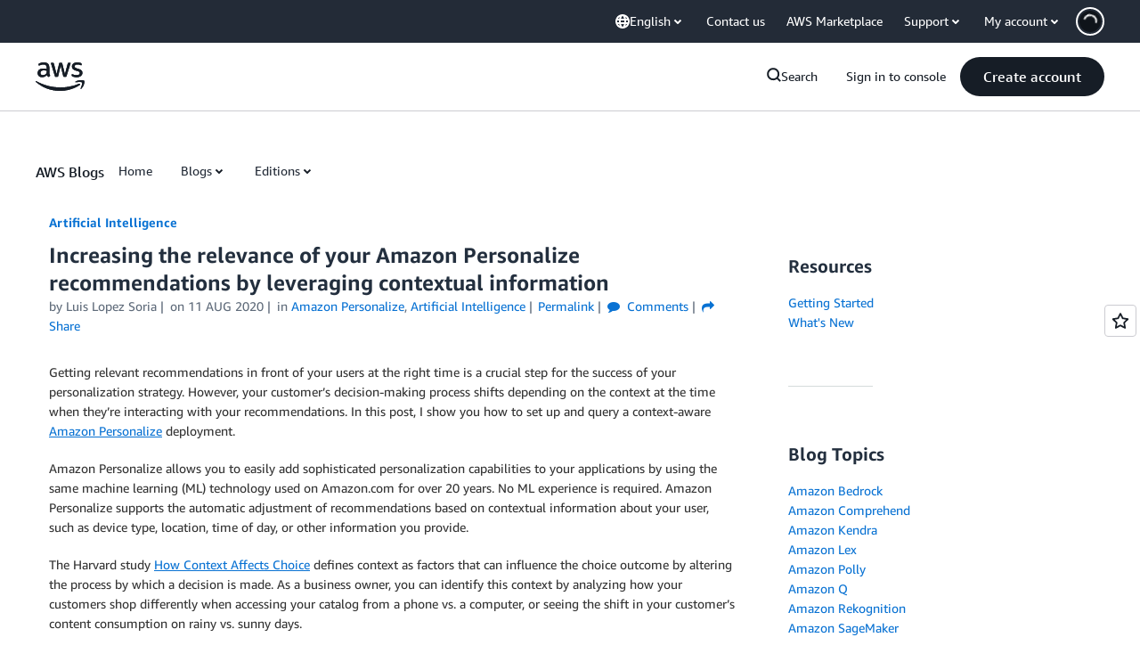

--- FILE ---
content_type: text/html;charset=UTF-8
request_url: https://amazonwebservicesinc.tt.omtrdc.net/m2/amazonwebservicesinc/ubox/raw?mboxPC=1770085165548-130805&mboxSession=1770085165547-796726&uniq=1770085165827-373539
body_size: -370
content:
{"url":"/en_US/optimization_testing/ccba-footer/master","campaignId":"610677","environmentId":"350","userPCId":"1770085165548-130805.44_0"}